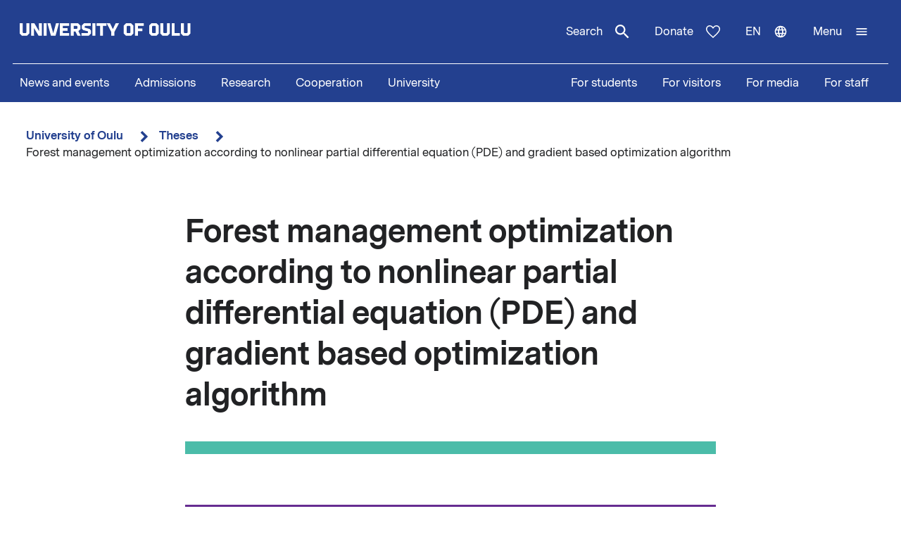

--- FILE ---
content_type: text/html; charset=UTF-8
request_url: https://www.oulu.fi/en/theses/forest-management-optimization-according-nonlinear-partial-differential-equation-pde-and-gradient
body_size: 15372
content:
<!DOCTYPE html>
<html lang="en" dir="ltr" prefix="og: https://ogp.me/ns#">
  <head>
    <meta charset="utf-8" />
<script type="text/javascript" id="ConsentMode" src="/modules/contrib/cookieinformation/js/consent_mode_v2.init.js"></script>
<script>var _mtm = window._mtm = window._mtm || [];_mtm.push({"mtm.startTime": (new Date().getTime()), "event": "mtm.Start"});var d = document, g = d.createElement("script"), s = d.getElementsByTagName("script")[0];g.type = "text/javascript";g.async = true;g.src="https://matomo.oulu.fi/js/container_jXu3cj09.js";s.parentNode.insertBefore(g, s);</script>
<link rel="canonical" href="https://www.oulu.fi/en/theses/forest-management-optimization-according-nonlinear-partial-differential-equation-pde-and-gradient" />
<meta property="og:title" content="Forest management optimization according to nonlinear partial differential equation (PDE) and gradient based optimization algorithm" />
<meta property="og:image" content="https://media-cdn.oulu.fi/images/thesis_placeholder.jpg" />
<meta name="twitter:card" content="summary_large_image" />
<meta name="twitter:title" content="Forest management optimization according to nonlinear partial differential equation (PDE) and gradient based optimization algorithm" />
<meta name="twitter:image" content="https://media-cdn.oulu.fi/images/thesis_placeholder.jpg" />
<link rel="apple-touch-icon" sizes="180x180" href="/sites/default/files/favicons/apple-touch-icon.png"/>
<link rel="icon" type="image/png" sizes="32x32" href="/sites/default/files/favicons/favicon-32x32.png"/>
<link rel="icon" type="image/png" sizes="16x16" href="/sites/default/files/favicons/favicon-16x16.png"/>
<link rel="manifest" href="/sites/default/files/favicons/site.webmanifest"/>
<meta name="msapplication-TileColor" content="#ffffff"/>
<meta name="theme-color" content="#ffffff"/>
<meta name="favicon-generator" content="Drupal responsive_favicons + realfavicongenerator.net" />
<meta name="Generator" content="Drupal 10 (https://www.drupal.org)" />
<meta name="MobileOptimized" content="width" />
<meta name="HandheldFriendly" content="true" />
<meta name="viewport" content="width=device-width, initial-scale=1.0" />
<script type="text/javascript" id="CookieConsent" src="https://policy.app.cookieinformation.com/uc.js" data-culture="en" data-gcm-version="2.0"></script>
<link rel="alternate" hreflang="en" href="https://www.oulu.fi/en/theses/forest-management-optimization-according-nonlinear-partial-differential-equation-pde-and-gradient" />
<link rel="alternate" hreflang="fi" href="https://www.oulu.fi/fi/vaitokset/metsankasittelyn-optimointi-kayttaen-epalineaarista-osittaisdifferentiaaliyhtaloa-ja-gradienttiin" />
<script src="/sites/default/files/google_tag/university_of_oulu/google_tag.script.js?t8xehn" defer></script>

    <title>Forest management optimization according to nonlinear partial differential equation (PDE) and gradient based optimization algorithm | University of Oulu</title>
    <link rel="stylesheet" media="all" href="/sites/default/files/css/css_ArT82CvUNvKzFfi0vz706wgNx0AlMVs91mMInDVkjgg.css?delta=0&amp;language=en&amp;theme=nextgen&amp;include=eJyFylEKgCAQhOELRXskUZpE0FWcLfT22WsvvQz_BxNghu4wWiUOd6a8SIlQdJ83xbDVEnMNix1sVZluuAK95OO9vPv7os2cNG6cNBQJnngAeIE2aQ" />
<link rel="stylesheet" media="all" href="/sites/default/files/css/css_9mnbZ-zAQsUQF9cO15mZ2mGcNMCuvga6tAz6eXTeiW8.css?delta=1&amp;language=en&amp;theme=nextgen&amp;include=eJyFylEKgCAQhOELRXskUZpE0FWcLfT22WsvvQz_BxNghu4wWiUOd6a8SIlQdJ83xbDVEnMNix1sVZluuAK95OO9vPv7os2cNG6cNBQJnngAeIE2aQ" />

    
  </head>
  <body class="nextgen logged-out">
    <section aria-label="Content shortcuts">
      <a href="#main-content" class="visually-hidden focusable skip-link">Skip to main content</a>
    </section>
    <noscript><iframe src="https://www.googletagmanager.com/ns.html?id=GTM-TXSCGKL" height="0" width="0" style="display:none;visibility:hidden"></iframe></noscript>
    <div class="responsive-menu-page-wrapper">
  




<header class="header">
  <div class="header__inner">
                <div class="region region__header">
    

  
<div  id="block-nextgen-branding" class="block block--nextgen-branding">
  
    
                    
      <a href="/en" class="logo__link" title="University of Oulu front page">
      

<svg  class="logo__svg logo__svg--en logo__svg--main-site"
  
      aria-labelledby="title-oy-logo-en"
    >
      <title id="title-oy-logo-en">University of Oulu front page</title>
      <use xlink:href="/themes/custom/nextgen/dist/icons.svg?20260116#oy-logo-en"></use>
</svg>
    </a>
  </div>

  </div>

              <div class="header__toolbar">
        <div class="region region__header-toolbar">
    




<div  class="views-exposed-form views-exposed-form-search-search bef-exposed-form sidebar-search block block--search" data-drupal-selector="views-exposed-form-search-search" id="block-search--2">
  <div id="toggle-search" class="toggle-search__wrapper">
    <button id="search-toggle-icon" class="toggle toggle-search" aria-haspopup="true" aria-expanded="false">
      Search
      

<svg  class="icon-search-open"
  
    >
      <use xlink:href="/themes/custom/nextgen/dist/icons.svg?20260116#magnify"></use>
</svg>
      

<svg  class="icon-search-close"
  
    >
      <use xlink:href="/themes/custom/nextgen/dist/icons.svg?20260116#close"></use>
</svg>
    </button>

    <div class="search-form">
              <form action="/en/search" method="get" id="views-exposed-form-search-search" accept-charset="UTF-8">
  <div class="js-form-item form-item form-item__textfield">
      <label for="edit-search-api-fulltext" class="form-item__label">Free text search</label>
        <input placeholder="Search" data-drupal-selector="edit-search-api-fulltext" type="text" id="edit-search-api-fulltext" name="search_api_fulltext" value="" size="30" maxlength="128" class="form-text form-item__textfield" />

        </div>
<fieldset data-drupal-selector="edit-field-targeting" id="edit-field-targeting--wrapper" class="fieldgroup form-composite form-fieldset">
      <legend class="h3">Target group</legend>
      <div id="edit-field-targeting" class="form-item--radio"><div class="form-radios">
                  <div class="js-form-item form-item form-item__radio">
        <input data-drupal-selector="edit-field-targeting-all" type="radio" id="edit-field-targeting-all" name="field_targeting" value="All" checked="checked" class="form-radio form-item__textfield" />

        <label for="edit-field-targeting-all" class="option form-item__label">All</label>
      </div>

                    <div class="js-form-item form-item form-item__radio">
        <input data-drupal-selector="edit-field-targeting-4" type="radio" id="edit-field-targeting-4" name="field_targeting" value="4" class="form-radio form-item__textfield" />

        <label for="edit-field-targeting-4" class="option form-item__label">Students</label>
      </div>

      </div>
</div>

    </fieldset>
<div data-drupal-selector="edit-actions" class="form-actions js-form-wrapper form-wrapper" id="edit-actions--dHMS_fqaS_w"><input data-drupal-selector="edit-submit-search" type="submit" id="edit-submit-search" value="Search" class="button js-form-submit form-submit form-item__textfield" />
</div>


</form>

          </div>
  </div>
</div>

  
<div  id="block-header-donation-link" class="block block--header-donation-link">
  
    
      






<div class="body field--type-text-with-summary field--view-mode- text-long">
        
            
                                                            <a href="/en/cooperation/donate" class="region__header-toolbar__donation-link donation-link">
Donate
<svg class="donation-link__icon icon" xmlns="http://www.w3.org/2000/svg" width="20" height="18"><path fill-rule="nonzero" d="m10 18-1.025-.909C7.208 15.503 5.75 14.132 4.6 12.978c-1.15-1.154-2.067-2.185-2.75-3.094C1.167 8.975.687 8.153.412 7.416A6.346 6.346 0 0 1 0 5.181c0-1.473.504-2.705 1.512-3.695C2.521.496 3.768 0 5.25 0c.95 0 1.83.221 2.638.663.808.442 1.512 1.08 2.112 1.915.7-.884 1.442-1.534 2.225-1.952A5.288 5.288 0 0 1 14.75 0c1.483 0 2.73.495 3.738 1.486C19.495 2.476 20 3.708 20 5.18c0 .754-.137 1.498-.413 2.235-.274.737-.754 1.56-1.437 2.468-.683.909-1.6 1.94-2.75 3.094s-2.608 2.525-4.375 4.113L10 18Zm0-1.94a120.56 120.56 0 0 0 4.162-3.917c1.092-1.088 1.959-2.042 2.6-2.86.642-.82 1.092-1.548 1.35-2.186A5.073 5.073 0 0 0 18.5 5.18c0-1.08-.35-1.968-1.05-2.664-.7-.696-1.6-1.044-2.7-1.044-.85 0-1.642.258-2.375.774-.733.516-1.325 1.24-1.775 2.173H9.375c-.433-.917-1.017-1.637-1.75-2.16-.733-.525-1.525-.787-2.375-.787-1.1 0-2 .348-2.7 1.044-.7.696-1.05 1.584-1.05 2.664 0 .639.13 1.281.387 1.928.259.647.709 1.383 1.35 2.21.642.827 1.513 1.78 2.613 2.861 1.1 1.08 2.483 2.374 4.15 3.88Z"/>
</svg>
</a>
                                    </div>

  </div>
<nav class="block--language-switcher" aria-label="Language switcher">
  


  
<div id="dropdown-language" class="dropdown dropdown-language">
    <button class="dropdown-toggle" aria-haspopup="true" aria-expanded="false">
        <span class="visually-hidden">Switch language: current language:</span>
        en
        

<svg  class="icon-language-menu"
  
    >
      <use xlink:href="/themes/custom/nextgen/dist/icons.svg?20260116#web"></use>
</svg>
        

<svg  class="icon-language-menu-close"
  
    >
      <use xlink:href="/themes/custom/nextgen/dist/icons.svg?20260116#close"></use>
</svg>
    </button>
    <div class="dropdown-menu">
    <div class="dropdown-header">
        <div class="menu-header">
  
  <img 
     class="img"
            src="/themes/custom/nextgen/images/icons/src/pictogram.svg"
    data-src="/themes/custom/nextgen/images/icons/src/pictogram.svg"
          alt=""
          />
  Language
</div>    </div>
    <ul role="menu" aria-labelledby="dropdown-language"><li data-drupal-link-system-path="node/31294" class="en is-active" role="menuitem" aria-current="page"><a href="/en/theses/forest-management-optimization-according-nonlinear-partial-differential-equation-pde-and-gradient" class="language-link is-active" lang="en" xml:lang="en" hreflang="en" data-drupal-link-system-path="node/31294" aria-current="page">In English</a></li><li data-drupal-link-system-path="node/31294" class="fi is-active" role="menuitem" aria-current="page"><a href="/fi/vaitokset/metsankasittelyn-optimointi-kayttaen-epalineaarista-osittaisdifferentiaaliyhtaloa-ja-gradienttiin" class="language-link" lang="fi" xml:lang="fi" hreflang="fi" data-drupal-link-system-path="node/31294">Suomeksi</a></li></ul>
    </div>
</div>

</nav>


  
<div  id="block-horizontalmenu" class="block block--horizontalmenu">
  
    
      <nav class="responsive-menu-block-wrapper" aria-label="Menu">
  
              <ul id="horizontal-menu" class="horizontal-menu">
                    <li class="menu-item">
        <a href="/en/news-and-events" data-drupal-link-system-path="node/36337">News and events</a>
              </li>
                <li class="menu-item menu-item--expanded">
        <a href="/en/apply" title="Opiskelijaksi" data-drupal-link-system-path="node/22229">Admissions</a>
                                <ul class="menu sub-nav">
                    <li class="menu-item">
        <a href="/en/apply/international-programmes" title="Study in Finland - University of Oulu offers 24 international degree programmes taught in English." data-drupal-link-system-path="node/13249">International Programmes</a>
              </li>
                <li class="menu-item">
        <a href="/en/apply/how-apply" title="Application process and deadlines for international master&#039;s programmes at the University of Oulu." data-drupal-link-system-path="node/13346">How to apply?</a>
              </li>
        </ul>
  
              </li>
                <li class="menu-item menu-item--expanded">
        <a href="/en/research" data-drupal-link-system-path="node/2">Research</a>
                                <ul class="menu sub-nav">
                    <li class="menu-item">
        <a href="/en/research/top-research" title="Top research of the University of Oulu" data-drupal-link-system-path="node/509">Top research</a>
              </li>
                <li class="menu-item">
        <a href="/en/research/responsible-research" data-drupal-link-system-path="node/785">Responsible research</a>
              </li>
                <li class="menu-item">
        <a href="/en/research/research-infrastructures" data-drupal-link-system-path="node/587">Research infrastructures</a>
              </li>
                <li class="menu-item menu-item--expanded">
        <a href="/en/research/graduate-school" title="University of Oulu Graduate School" data-drupal-link-system-path="node/13668">Graduate School</a>
                                <ul class="menu sub-nav">
                    <li class="menu-item">
        <a href="/en/research/graduate-school/how-apply-doctoral-education" title="How to apply to doctoral education" data-drupal-link-system-path="node/39012">How to apply to doctoral education</a>
              </li>
        </ul>
  
              </li>
        </ul>
  
              </li>
                <li class="menu-item menu-item--expanded">
        <a href="/en/cooperation" data-drupal-link-system-path="node/3">Cooperation</a>
                                <ul class="menu sub-nav">
                    <li class="menu-item">
        <a href="/en/cooperation/services-for-companies-and-organisations" data-drupal-link-system-path="node/372">Services for companies and organisations</a>
              </li>
                <li class="menu-item">
        <a href="/en/cooperation/alumni-activities" title="Alumni  activities" data-drupal-link-system-path="node/576">Alumni activities</a>
              </li>
                <li class="menu-item">
        <a href="/en/cooperation/cooperation-networks" title="The University of Oulu is an active partner in numerous local, national, and international networks in research, education, and innovations." data-drupal-link-system-path="node/24161">Cooperation networks</a>
              </li>
                <li class="menu-item">
        <a href="/en/cooperation/donate" title="Donate" data-drupal-link-system-path="node/588">Donate</a>
              </li>
                <li class="menu-item">
        <a href="/en/cooperation/get-enchanted-science" title="Science is for everyone, regardless of age or background. Check out our science events, collaboration opportunities and places to visit, and come along to ask, get enchanted, learn and participate!" data-drupal-link-system-path="node/34801">Get enchanted by science</a>
              </li>
        </ul>
  
              </li>
                <li class="menu-item menu-item--expanded">
        <a href="/en/university" data-drupal-link-system-path="node/4">University</a>
                                <ul class="menu sub-nav">
                    <li class="menu-item menu-item--expanded">
        <a href="/en/university/faculties-and-units" data-drupal-link-system-path="node/349">Faculties and units</a>
                                <ul class="menu sub-nav">
                    <li class="menu-item">
        <a href="/en/university/faculties-and-units/faculty-biochemistry-and-molecular-medicine" title="Faculty of Biochemistry and Molecular Medicine" data-drupal-link-system-path="node/225">Faculty of Biochemistry and Molecular Medicine</a>
              </li>
                <li class="menu-item">
        <a href="/en/university/faculties-and-units/faculty-education-and-psychology" title="Faculty of Education and Psychology" data-drupal-link-system-path="node/176">Faculty of Education and Psychology</a>
              </li>
                <li class="menu-item">
        <a href="/en/university/faculties-and-units/faculty-humanities" data-drupal-link-system-path="node/188">Faculty of Humanities</a>
              </li>
                <li class="menu-item">
        <a href="/en/university/faculties-and-units/faculty-medicine" data-drupal-link-system-path="node/219">Faculty of Medicine</a>
              </li>
                <li class="menu-item">
        <a href="/en/university/faculties-and-units/faculty-information-technology-and-electrical-engineering" title="Faculty of Information Technology and Electrical Engineering" data-drupal-link-system-path="node/212">Faculty of Information Technology and Electrical Engineering</a>
              </li>
                <li class="menu-item">
        <a href="/en/university/faculties-and-units/faculty-science" title="Faculty of Science" data-drupal-link-system-path="node/93">Faculty of Science</a>
              </li>
                <li class="menu-item">
        <a href="/en/university/faculties-and-units/faculty-technology" data-drupal-link-system-path="node/192">Faculty of Technology</a>
              </li>
                <li class="menu-item">
        <a href="/en/university/faculties-and-units/oulu-business-school" title="Oulu Business School" data-drupal-link-system-path="node/131">Oulu Business School</a>
              </li>
        </ul>
  
              </li>
                <li class="menu-item">
        <a href="/en/university/contact-information" data-drupal-link-system-path="node/312">Contact information</a>
              </li>
                <li class="menu-item">
        <a href="/en/university/campuses" data-drupal-link-system-path="node/144">Campuses</a>
              </li>
                <li class="menu-item">
        <a href="/en/university/careers" title="Make the University of Oulu the next step in your career! We offer you scientific excellence, autonomy, equality and genuine work-life balance." data-drupal-link-system-path="node/279">Careers</a>
              </li>
                <li class="menu-item menu-item--expanded">
        <a href="/en/university/library" data-drupal-link-system-path="node/13502">Library</a>
                                <ul class="menu sub-nav">
                    <li class="menu-item">
        <a href="/en/university/library/library-services" title="Library services" data-drupal-link-system-path="node/23336">Library services</a>
              </li>
                <li class="menu-item">
        <a href="/en/university/library/collections" title="Collections" data-drupal-link-system-path="node/23269">Collections</a>
              </li>
                <li class="menu-item">
        <a href="/en/university/library/facilities-and-equipment" title="Facilities and equipment" data-drupal-link-system-path="node/13530">Facilities and equipment</a>
              </li>
                <li class="menu-item">
        <a href="/en/university/library/read-renew-request-oula-finna" title="Read, renew, request – Oula-Finna" data-drupal-link-system-path="node/21529">Read, renew, request – Oula-Finna</a>
              </li>
                <li class="menu-item">
        <a href="/en/university/library/library-guides" data-drupal-link-system-path="node/23293">Library guides</a>
              </li>
                <li class="menu-item">
        <a href="/en/university/library/contact-and-library-hours" title="Contact and library hours" data-drupal-link-system-path="node/13560">Contact and library hours</a>
              </li>
        </ul>
  
              </li>
                <li class="menu-item">
        <a href="/en/university/registry-office-and-central-archive" data-drupal-link-system-path="node/384">Registry office and Central archive</a>
              </li>
                <li class="menu-item">
        <a href="/en/university/university-rankings" title="The University of Oulu ranks in the top 3% of the world´s universities." data-drupal-link-system-path="node/339">University rankings</a>
              </li>
        </ul>
  
              </li>
        </ul>
  


</nav>
  </div>


  
<div  id="block-responsivemenumobileicon" class="main-menu-toggle-block responsive-menu-toggle-wrapper responsive-menu-toggle block block--responsivemenumobileicon">
  
    
      
<a id="menu-toggle-icon" class="toggle responsive-menu-toggle-icon" title="University Of Oulu main menu" href="#off-canvas" role="button" aria-label="Open menu" aria-expanded="false" aria-haspopup="true">
  <span class="label">Menu</span>
  

<svg  class="icon-menu"
  
    >
      <use xlink:href="/themes/custom/nextgen/dist/icons.svg?20260116#menu"></use>
</svg>
  

<svg  class="icon-menu-close"
  
    >
      <use xlink:href="/themes/custom/nextgen/dist/icons.svg?20260116#close"></use>
</svg>
</a>

  </div>

  </div>

    </div>
      </div>
      <div class="menu-section-wrapper">
        <div class="region region__menu-section">
    
<nav aria-label="Main navigation">
  
    
                          
        <ul  class="inline-menu">
                    
<li  class="inline-menu__item">
                    <a href="/en/news-and-events" class="inline-menu__link" data-drupal-link-system-path="node/36337">News and events</a>
          </li>
                  
<li  class="inline-menu__item">
                    <a href="/en/apply" title="Opiskelijaksi" class="inline-menu__link" data-drupal-link-system-path="node/22229">Admissions</a>
          </li>
                  
<li  class="inline-menu__item">
                    <a href="/en/research" class="inline-menu__link" data-drupal-link-system-path="node/2">Research</a>
          </li>
                  
<li  class="inline-menu__item">
                    <a href="/en/cooperation" class="inline-menu__link" data-drupal-link-system-path="node/3">Cooperation</a>
          </li>
                  
<li  class="inline-menu__item">
                    <a href="/en/university" class="inline-menu__link" data-drupal-link-system-path="node/4">University</a>
          </li>
              </ul>
  


</nav>

<nav aria-label="Stakeholder menu">
  
    
                          
        <ul  class="inline-menu">
                    
<li  class="inline-menu__item">
                    <a href="/en/for-students" class="inline-menu__link" data-drupal-link-system-path="node/854">For students</a>
          </li>
                  
<li  class="inline-menu__item">
                    <a href="/en/visitors" class="inline-menu__link" data-drupal-link-system-path="node/36552">For visitors</a>
          </li>
                  
<li  class="inline-menu__item">
                    <a href="/en/for-media" class="inline-menu__link" data-drupal-link-system-path="node/37261">For media</a>
          </li>
                  
<li  class="inline-menu__item">
                    <a href="/en/for-staff" title="Personnel" class="inline-menu__link" data-drupal-link-system-path="node/36441">For staff</a>
          </li>
              </ul>
  


</nav>

  </div>

    </div>
  </header>

  <div id="pre-content">
          <div class="region region__pre-content">
    

  
<div  id="block-breadcrumb" class="block block--breadcrumb">
  
    
      
  <nav aria-label="Breadcrumb">
    <ol class="breadcrumb">
                <li class="breadcrumb__item ">
                  <a class="breadcrumb__link" href="/en">University of Oulu</a>
                          

<svg  class="chevron__icon"
      aria-hidden="true" role="img"
  
    >
      <use xlink:href="/themes/custom/nextgen/dist/icons.svg?20260116#chevron"></use>
</svg>
              </li>
                <li class="breadcrumb__item  breadcrumb__item--first-parent ">
                  <a class="breadcrumb__link" href="/en/theses">Theses</a>
                          

<svg  class="chevron__icon"
      aria-hidden="true" role="img"
  
    >
      <use xlink:href="/themes/custom/nextgen/dist/icons.svg?20260116#chevron"></use>
</svg>
              </li>
                <li class="breadcrumb__item ">
                  <span>Forest management optimization according to nonlinear partial differential equation (PDE) and gradient based optimization algorithm</span>
                      </li>
        </ol>
  </nav>

  </div>
<div data-drupal-messages-fallback class="hidden"></div>

  </div>

    </div>

<div  class="main">
  <a id="main-content" tabindex="-1"></a>
  
  <main  class="main-content">
          <div class="region region__content">
    

<article  class="node node--thesis">
  <div>
        <div class="content-wrapper">
      
<h1  class="h1 h1--full">
      Forest management optimization according to nonlinear partial differential equation (PDE) and gradient based optimization algorithm
  </h1>

              <div class="main-image-placeholder"></div>
      
      <div class="info-box">
        <div class="info-box__content">

          
<h2  class="h2">
      Thesis event information
  </h2>

                      <div class="info-box__item">
  
<h3  class="h3">
      Date and time of the thesis defence
  </h3>
  
<p  class="info-box__item-content">
      <time datetime="2021-05-14T09:00:00Z">Fri 14.05.2021 at 12:00</time>

  </p>
</div>
          
                      <div class="info-box__item">
  
<h3  class="h3">
      Place of the thesis defence
  </h3>
  
<p  class="info-box__item-content">
      Remote connection: https://oulu.zoom.us/j/69573816703 
  </p>
</div>
          
          <div class="info-box__item">
  
<h3  class="h3">
      Topic of the dissertation
  </h3>
  
<p  class="info-box__item-content">
      Forest management optimization according to nonlinear partial differential equation (PDE) and gradient based optimization algorithm
  </p>
</div>

                      <div class="info-box__item">
  
<h3  class="h3">
      Doctoral candidate
  </h3>
  
<p  class="info-box__item-content">
      Master of Science Johanna Pyy
  </p>
</div>
          
                      <div class="info-box__item">
  
<h3  class="h3">
      Faculty and unit
  </h3>
  
<p  class="info-box__item-content">
      University of Oulu Graduate School, Faculty of Science, Research Unit of Mathematical Sciences
  </p>
</div>
          
                      <div class="info-box__item">
  
<h3  class="h3">
      Subject of study
  </h3>
  
<p  class="info-box__item-content">
      Applied mathematics
  </p>
</div>
          
                      <div class="info-box__item">
  
<h3  class="h3">
      Opponent
  </h3>
  
<p  class="info-box__item-content">
      Professor Kaisa Miettinen, University of Jyväskylä
  </p>
</div>
          
          
                      <div class="info-box__item">
  
<h3  class="h3">
      Custos
  </h3>
  
<p  class="info-box__item-content">
      Associate Professor Erkki Laitinen, University of Oulu
  </p>
</div>
                  </div>
      </div>

      
      





<div class="add-to-calendar">
  <h2 id="add-event-to-calendar">
    Add event to calendar  </h2>
  <ul>
    <li>
      

<svg  class="icon-calendar"
  
    >
      <use xlink:href="/themes/custom/nextgen/dist/icons.svg?20260116#calendar"></use>
</svg>
      
  <a
   class="link"
    href="data:text/calendar;charset=utf8,BEGIN:VCALENDAR%0D%0AVERSION:2.0%0D%0APRODID:-//oulu.fi//University of Oulu%0ABEGIN:VEVENT%0D%0AUID:31294%0D%0ADTSTAMP:20210429T175400%0D%0ADTSTART:20210514T120000%0D%0ADTEND:20210514T120000%0D%0ASUMMARY:Forest management optimization according to nonlinear partial dif%0D%0A%20ferential equation (PDE) and gradient based optimization algorith%0D%0A%20m%0D%0ADESCRIPTION:In the dissertation, a new optimization model to optimize forest %0D%0A%20harvests is presented. The model helps to search the economically%0D%0A%20 most profitable times and intensities of forest harvests and tim%0D%0A%20e of clear cutting. The model can be used as help to plan forest %0D%0A%20management. In the dissertation, the model is used to optimize ha%0D%0A%20rvests of a pine forest stand. The same model can be fitted also %0D%0A%20for other tree species.

The forest growth model presented in the%0D%0A%20 dissertation considered how diameter distribution of the trees c%0D%0A%20hanges as time passes. In the model, the effect of the density of%0D%0A%20 the trees on the speed of the growth is taken account. In the di%0D%0A%20ssertation, a model is also developed, in which not only the diam%0D%0A%20eter but also the height distribution of the trees is considered.%0D%0A%20 In the same way, also other distributions can be added to the mo%0D%0A%20del. With the model, the effect of the tree breeding on the optim%0D%0A%20al solutions can be calculated since the height distribution and %0D%0A%20the branch properties differs between improved and non-improved t%0D%0A%20rees.

In the optimization, a gradient method is used. In it, at %0D%0A%20first an initial guess is made which trees are removed at every t%0D%0A%20ime step. Then, the direction is calculated in which the guess sh%0D%0A%20ould be changed so that the incomes from the forest grow most. Fr%0D%0A%20om the direction, the new guess is chosen. This process is repeat%0D%0A%20ed until the incomes from the forest do not get any better. In th%0D%0A%20e dissertation calculated optimization results do not were signif%0D%0A%20icantly different as optimization results get from the models cur%0D%0A%20rently in use, but the results were calculated faster. %0D%0ALOCATION:Remote connection: https://oulu.zoom.us/j/69573816703 %0D%0AURL:https://www.oulu.fi/en/theses/forest-management-optimization-according-nonlinear-partial-differential-equation-pde-and-gradient%0D%0AEND:VEVENT%0D%0AEND:VCALENDAR"
  >
      Outlook    </a>
    </li>
    <li>
      

<svg  class="icon-calendar"
  
    >
      <use xlink:href="/themes/custom/nextgen/dist/icons.svg?20260116#calendar"></use>
</svg>
      
  <a
   class="link"
    href="data:text/calendar;charset=utf8,BEGIN:VCALENDAR%0D%0AVERSION:2.0%0D%0APRODID:-//oulu.fi//University of Oulu%0ABEGIN:VEVENT%0D%0AUID:31294%0D%0ADTSTAMP:20210429T175400%0D%0ADTSTART:20210514T120000%0D%0ADTEND:20210514T120000%0D%0ASUMMARY:Forest management optimization according to nonlinear partial dif%0D%0A%20ferential equation (PDE) and gradient based optimization algorith%0D%0A%20m%0D%0ADESCRIPTION:In the dissertation, a new optimization model to optimize forest %0D%0A%20harvests is presented. The model helps to search the economically%0D%0A%20 most profitable times and intensities of forest harvests and tim%0D%0A%20e of clear cutting. The model can be used as help to plan forest %0D%0A%20management. In the dissertation, the model is used to optimize ha%0D%0A%20rvests of a pine forest stand. The same model can be fitted also %0D%0A%20for other tree species.

The forest growth model presented in the%0D%0A%20 dissertation considered how diameter distribution of the trees c%0D%0A%20hanges as time passes. In the model, the effect of the density of%0D%0A%20 the trees on the speed of the growth is taken account. In the di%0D%0A%20ssertation, a model is also developed, in which not only the diam%0D%0A%20eter but also the height distribution of the trees is considered.%0D%0A%20 In the same way, also other distributions can be added to the mo%0D%0A%20del. With the model, the effect of the tree breeding on the optim%0D%0A%20al solutions can be calculated since the height distribution and %0D%0A%20the branch properties differs between improved and non-improved t%0D%0A%20rees.

In the optimization, a gradient method is used. In it, at %0D%0A%20first an initial guess is made which trees are removed at every t%0D%0A%20ime step. Then, the direction is calculated in which the guess sh%0D%0A%20ould be changed so that the incomes from the forest grow most. Fr%0D%0A%20om the direction, the new guess is chosen. This process is repeat%0D%0A%20ed until the incomes from the forest do not get any better. In th%0D%0A%20e dissertation calculated optimization results do not were signif%0D%0A%20icantly different as optimization results get from the models cur%0D%0A%20rently in use, but the results were calculated faster. %0D%0ALOCATION:Remote connection: https://oulu.zoom.us/j/69573816703 %0D%0AURL:https://www.oulu.fi/en/theses/forest-management-optimization-according-nonlinear-partial-differential-equation-pde-and-gradient%0D%0AEND:VEVENT%0D%0AEND:VCALENDAR"
  >
      iCal    </a>
    </li>
    <li>
      

<svg  class="icon-calendar"
  
    >
      <use xlink:href="/themes/custom/nextgen/dist/icons.svg?20260116#calendar"></use>
</svg>
      
  <a
   class="link"
    href="https://www.google.com/calendar/r/eventedit?text=Forest management optimization according to nonlinear partial dif%0D%0A%20ferential equation (PDE) and gradient based optimization algorith%0D%0A%20m&amp;dates=20210514T120000/20210514T120000&amp;details=In the dissertation, a new optimization model to optimize forest %0D%0A%20harvests is presented. The model helps to search the economically%0D%0A%20 most profitable times and intensities of forest harvests and tim%0D%0A%20e of clear cutting. The model can be used as help to plan forest %0D%0A%20management. In the dissertation, the model is used to optimize ha%0D%0A%20rvests of a pine forest stand. The same model can be fitted also %0D%0A%20for other tree species.

The forest growth model presented in the%0D%0A%20 dissertation considered how diameter distribution of the trees c%0D%0A%20hanges as time passes. In the model, the effect of the density of%0D%0A%20 the trees on the speed of the growth is taken account. In the di%0D%0A%20ssertation, a model is also developed, in which not only the diam%0D%0A%20eter but also the height distribution of the trees is considered.%0D%0A%20 In the same way, also other distributions can be added to the mo%0D%0A%20del. With the model, the effect of the tree breeding on the optim%0D%0A%20al solutions can be calculated since the height distribution and %0D%0A%20the branch properties differs between improved and non-improved t%0D%0A%20rees.

In the optimization, a gradient method is used. In it, at %0D%0A%20first an initial guess is made which trees are removed at every t%0D%0A%20ime step. Then, the direction is calculated in which the guess sh%0D%0A%20ould be changed so that the incomes from the forest grow most. Fr%0D%0A%20om the direction, the new guess is chosen. This process is repeat%0D%0A%20ed until the incomes from the forest do not get any better. In th%0D%0A%20e dissertation calculated optimization results do not were signif%0D%0A%20icantly different as optimization results get from the models cur%0D%0A%20rently in use, but the results were calculated faster. &amp;location=Remote connection: https://oulu.zoom.us/j/69573816703 "
  >
      Google    </a>
    </li>
  </ul>
</div>
              
<h2  class="h2">
      New optimization model to plan forest harvests
  </h2>
      
              <div class="thesis-summary">
          In the dissertation, a new optimization model to optimize forest harvests is presented. The model helps to search the economically most profitable times and intensities of forest harvests and time of clear cutting. The model can be used as help to plan forest management. In the dissertation, the model is used to optimize harvests of a pine forest stand. The same model can be fitted also for other tree species.<br />
<br />
The forest growth model presented in the dissertation considered how diameter distribution of the trees changes as time passes. In the model, the effect of the density of the trees on the speed of the growth is taken account. In the dissertation, a model is also developed, in which not only the diameter but also the height distribution of the trees is considered. In the same way, also other distributions can be added to the model. With the model, the effect of the tree breeding on the optimal solutions can be calculated since the height distribution and the branch properties differs between improved and non-improved trees.<br />
<br />
In the optimization, a gradient method is used. In it, at first an initial guess is made which trees are removed at every time step. Then, the direction is calculated in which the guess should be changed so that the incomes from the forest grow most. From the direction, the new guess is chosen. This process is repeated until the incomes from the forest do not get any better. In the dissertation calculated optimization results do not were significantly different as optimization results get from the models currently in use, but the results were calculated faster.
        </div>
      
              <div class="thesis-publication-link">
          
  <a
   class="button button--primary"
    href="http://urn.fi/urn:isbn:9789526229201"
  >
      Visit thesis publication    </a>
        </div>
      
      


<div class="last-updated">
  Created 29.4.2021 | Updated 1.3.2023
</div>
    </div>
  </div>
</article>

  </div>

    </main>

</div>


<footer class="footer">
    <div class="footer__inner">
      <div class="grid grid--columns-4">
                <div class="grid__item">
                      <div class="region region__footer-first">
    

  
<div  id="block-footerlogo" class="block block--footerlogo">
  
    
      






<div class="body field--type-text-with-summary field--view-mode- text-long">
        
            
                                                            <div class="footer__branding">
  <a class="link link--" href="https://www.oulu.fi/en" title="University of Oulu front page">
  <svg xmlns="http://www.w3.org/2000/svg" id="oy-footer-logo-en" x="0" y="0" version="1.1" viewBox="0 0 2133.2 2820.5" xml:space="preserve">
  <style>
    .oy-logo-head{fill:#4bbca9}.oy-logo-body{fill:#fff}
  </style>
  <path d="M1698.8 221.7l-76.8-76.8-7 7-323.7 323.6 76.9 76.7zM765 552.2l76.8-76.7-330.6-330.6-76.8 76.8 7.1 7zM1118.6 0H1010v467.5h108.6z" class="oy-logo-head"/>
  <g>
    <path d="M676.5 1483.6l52.3 470.2h675.7l52.3-470.2h297.9V793.1h-382.1V1059h-114.8V793H875.5v266H760.8V793.1H378.6v690.4h212.1l85.8.1zM490.4 905.1h158.3V1171H987.3V905.1h158.3V1171H1484.2V905.1h158.3v466.5h-285.9l-52.3 470.2H829l-52.3-470.2H490.6V905.1h-.2zM410.4 2566.7l-46.3 46.3v161.2l46.3 46.3h101.5l46.3-46.3V2613l-46.3-46.3H410.4zm88.1 188.9l-11.1 11.1h-52.6l-10.8-11.1v-123.9l11.3-11.1h52.3l11.1 11.1v123.9h-.2zM590.9 2820.5h59.8V2726h89.6v-53.7h-89.6v-51.9H770v-53.7H590.9zM920.9 2566.7l-46.3 46.3v161.2l46.3 46.3h101.5l46.3-46.3V2613l-46.3-46.3H920.9zm88 188.9l-11.1 11.1h-52.6l-10.8-11.1v-123.9l11.1-11.1h52.3l11.1 11.1v123.9zM1389.8 2566.7H1330v253.8h164.2v-53.8h-104.4zM1233.9 2753.7l-11.3 11.1h-52.1l-11.3-11.1v-187h-59.7v207.5l46.3 46.3h101.4l46.3-46.3v-207.5h-59.6zM1650.1 2753.7l-11.1 11.1h-52.3l-11.1-11.1v-187h-59.8v207.5l46.3 46.3h101.5l46.3-46.3v-207.5h-59.8zM444.8 2497.1h65v-253.8h-59.7l3.7 160.1-95.6-160.1h-64.9v253.8h59.8l-3.8-160.1zM546.2 2243.3h59.7v253.8h-59.7zM741.3 2443.3h-1.5l-55.6-200h-60.5l71 253.8h91.7l71-253.8H797zM1061.8 2297v-53.7H875.2v253.8h186.6v-53.8H935v-48.2h96.9v-53.7H935V2297zM1288.6 2363.8v-74.3l-46.3-46.3h-147.8V2497h59.7v-87h34l44.1 87h63.8l-47.4-93.3 39.9-39.9zm-59.8-18.6l-10.8 11.3h-63.8v-59.3h63.4l11.1 11.1v36.9h.1zM1376.9 2332v-23.8l11.2-11.2h110.5v-53.7h-135.1l-46.3 46.2v59.4l26.5 31.7 100.4 27.6v23.9l-11.2 11.2h-121v53.8h145.6l46.3-46.3v-59.3l-26.5-31.8zM1530.9 2243.3h59.7v253.8h-59.7zM1615.9 2297h70.9v200.1h59.8V2297h70.8v-53.7h-201.5zM2002.9 2243.3l-56.8 117.6h-1.5l-56.7-117.6h-67.6l93.4 175.7v78.1h63.4V2419l93.3-175.7zM197.2 2430.3l-11.3 11.1h-52.2l-11.2-11.1v-187H62.8v207.5l46.3 46.3h101.4l46.3-46.3v-207.5h-59.6z" class="oy-logo-body"/>
  </g>
</svg>
  </a>
</div>
                                    </div>

  </div>

  </div>

              </div>
        <div class="grid__item">
                      <div class="region region__footer-second">
    

  
<div  id="block-footerpostaladdress" class="block block--footerpostaladdress">
  
    
      






<div class="body field--type-text-with-summary field--view-mode- text-long">
        
            
                                                            <div class="col-sm-6 col-md-3">
<h2>Postal address</h2>
<p>P.O.Box 8000<br><br>
FI-90014 University of Oulu<br><br>
university.of.oulu(at)oulu.fi<br><br>
Tel. +358 294 48 0000</p>
</div>

                                    </div>

  </div>


  
<div  id="block-footervisitingaddress" class="block block--footervisitingaddress">
  
    
      






<div class="body field--type-text-with-summary field--view-mode- text-long">
        
            
                                                            <div class="col-sm-6 col-md-3">
<h2>Street address</h2>
<p>Pentti Kaiteran katu 1<br><br>
Linnanmaa</p>

</div>
<p> </p>

                                    </div>

  </div>

  </div>

              </div>
        <div class="grid__item">
                      <div class="region region__footer-third">
    <nav aria-labelledby="block-footer-middle-menu-menu"  id="block-footer-middle-menu">
            
          <h2 class="visually-hidden" id="block-footer-middle-menu-menu">Footer links 1</h2>
      

        

    
                          
        <ul  class="footer__menu">
                    
<li  class="menu__item">
                    <a href="/en/university/contact-information" class="menu__link" data-drupal-link-system-path="node/312">Contact information</a>
          </li>
                  
<li  class="menu__item">
                    <a href="/en/university/for-media" class="menu__link" data-drupal-link-system-path="node/565">For the media</a>
          </li>
                  
<li  class="menu__item">
                    <a href="/en/subscribe-our-newsletter" class="menu__link" data-drupal-link-system-path="node/566">Subscribe to our newsletter</a>
          </li>
                  
<li  class="menu__item">
                    <a href="/en/university/careers" class="menu__link" data-drupal-link-system-path="node/279">University of Oulu Careers </a>
          </li>
                  
<li  class="menu__item">
                    <a href="/en/university/contact-information" class="menu__link" data-drupal-link-system-path="node/312">Invoicing information</a>
          </li>
              </ul>
  


  </nav>

  </div>

              </div>
        <div class="grid__item">
                      <div class="region region__footer-fourth">
    <nav aria-labelledby="block-footer-menu-menu"  id="block-footer-menu">
            
          <h2 class="visually-hidden" id="block-footer-menu-menu">Footer links 2</h2>
      

        

    
                          
        <ul  class="footer__menu">
                    
<li  class="menu__item">
                    <a href="/en/accessibility-statement-oulu.fi" title="Accessibility statement - oulu.fi online service" class="menu__link" data-drupal-link-system-path="node/13371">Accessibility statement</a>
          </li>
                  
<li  class="menu__item">
                    <a href="/en/data-privacy" title="Data privacy notice of the University of Oulu" class="menu__link" data-drupal-link-system-path="node/13370">Data privacy notice</a>
          </li>
                  
<li  class="menu__item">
                    <span class="footer__cookie-settings-button menu__link" target="_self" id="cookie-Renew" role="button" tabindex="0">Cookie settings</span>
          </li>
                  
<li  class="menu__item">
                    <a href="/en/university/campuses" title="University of Oulu campuses." class="menu__link" data-drupal-link-system-path="node/144">Campuses</a>
          </li>
                  
<li  class="menu__item">
                    <a href="/en/university/campuses/procedures-cases-accident-or-danger" class="menu__link" data-drupal-link-system-path="node/26601">Emergency and safety procedures</a>
          </li>
                  
<li  class="menu__item">
                    <a href="/en/city-oulu" title="Link to city of Oulu website" class="menu__link" data-drupal-link-system-path="node/465">City of Oulu</a>
          </li>
              </ul>
  


  </nav>

  </div>

              </div>
      </div>
                  <div class="region region__footer-bottom footer__bottom">
    

  
<div  id="block-footersocialmedia" class="block--social-media-icons block block--footersocialmedia">
  
    
      






<div class="body field--type-text-with-summary field--view-mode- text-long">
        
            
                                                            <a class="footer-some-icon" href="https://www.facebook.com/unioulu">
<svg xmlns="http://www.w3.org/2000/svg" aria-labelledby="facebook-icon" width="36" height="36" viewBox="0 0 20 19.92"><title id="facebook-icon">Facebook</title><path d="M10 0C4.5 0 0 4.49 0 10.02c0 5 3.66 9.15 8.44 9.9v-7H5.9v-2.9h2.54V7.81c0-2.51 1.49-3.89 3.78-3.89 1.09 0 2.23.19 2.23.19v2.47h-1.26c-1.24 0-1.63.77-1.63 1.56v1.88h2.78l-.45 2.9h-2.33v7a10 10 0 0 0 8.44-9.9C20 4.49 15.5 0 10 0z"></path></svg>
</a>

<a class="footer-some-icon" href="https://instagram.com/unioulu">
<svg xmlns="http://www.w3.org/2000/svg" width="36" height="36" viewBox="0 0 20 20" aria-labelledby="instagram-icon"><title id="instagram-icon">Instagram</title><path d="M5.8 0h8.4C17.4 0 20 2.6 20 5.8v8.4a5.8 5.8 0 0 1-5.8 5.8H5.8C2.6 20 0 17.4 0 14.2V5.8A5.8 5.8 0 0 1 5.8 0m-.2 2A3.6 3.6 0 0 0 2 5.6v8.8C2 16.39 3.61 18 5.6 18h8.8a3.6 3.6 0 0 0 3.6-3.6V5.6C18 3.61 16.39 2 14.4 2H5.6m9.65 1.5a1.25 1.25 0 1 1 0 2.5 1.25 1.25 0 0 1 0-2.5M10 5a5 5 0 1 1 0 10 5 5 0 0 1 0-10m0 2a3 3 0 1 0 0 6 3 3 0 0 0 0-6z"></path></svg></a>

<a class="footer-some-icon" href="https://www.youtube.com/user/UniversityOfOulu">
<svg xmlns="http://www.w3.org/2000/svg" width="36" height="36" viewBox="0 0 20 14" aria-labelledby="youtube-icon"><title id="youtube-icon">Youtube</title><path d="m8 10 5.19-3L8 4v6m11.56-7.83c.13.47.22 1.1.28 1.9.07.8.1 1.49.1 2.09L20 7c0 2.19-.16 3.8-.44 4.83-.25.9-.83 1.48-1.73 1.73-.47.13-1.33.22-2.65.28-1.3.07-2.49.1-3.59.1L10 14c-4.19 0-6.8-.16-7.83-.44-.9-.25-1.48-.83-1.73-1.73-.13-.47-.22-1.1-.28-1.9-.07-.8-.1-1.49-.1-2.09L0 7c0-2.19.16-3.8.44-4.83.25-.9.83-1.48 1.73-1.73C2.64.31 3.5.22 4.82.16c1.3-.07 2.49-.1 3.59-.1L10 0c4.19 0 6.8.16 7.83.44.9.25 1.48.83 1.73 1.73z"></path></svg>
</a>

<a class="footer-some-icon" href="https://www.linkedin.com/company/university-of-oulu">
<svg xmlns="http://www.w3.org/2000/svg" width="36" height="36" viewBox="0 0 18 18" aria-labelledby="linkedin-icon"><title id="linkedin-icon">LinkedIn</title>
<path d="M16 0a2 2 0 0 1 2 2v14a2 2 0 0 1-2 2H2a2 2 0 0 1-2-2V2a2 2 0 0 1 2-2h14m-.5 15.5v-5.3c0-1.8-1.46-3.26-3.26-3.26-.85 0-1.84.52-2.32 1.3V7.13H7.13v8.37h2.79v-4.93c0-.77.62-1.4 1.39-1.4a1.4 1.4 0 0 1 1.4 1.4v4.93h2.79M3.88 5.56a1.686 1.686 0 0 0 0-3.37 1.69 1.69 0 0 0-1.69 1.69c0 .93.76 1.68 1.69 1.68m1.39 9.94V7.13H2.5v8.37h2.77z"></path></svg>
</a>

<a class="footer-some-icon" href="https://bsky.app/profile/oulu.fi">
<svg aria-labelledby="bluesky-icon" viewBox="0 0 512 453" xmlns="http://www.w3.org/2000/svg"><title id="bluesky-icon">Bluesky</title>
<path d="M110.984 30.4413C169.68 74.6573 232.824 164.297 256 212.401V339.457C256 336.753 254.96 339.809 252.72 346.393C240.624 382.041 193.376 521.169 85.336 409.945C28.448 351.385 54.784 292.825 158.336 275.145C99.096 285.257 32.496 268.545 14.224 203.025C8.96 184.177 0 68.0813 0 52.4013C0 -26.1427 68.632 -1.45471 110.984 30.4413ZM401.016 30.4413C342.32 74.6573 279.176 164.297 256 212.401V339.457C256 336.753 257.04 339.809 259.28 346.393C271.376 382.041 318.624 521.169 426.664 409.945C483.552 351.385 457.216 292.825 353.664 275.145C412.904 285.257 479.504 268.545 497.776 203.025C503.04 184.177 512 68.0813 512 52.4013C512 -26.1427 443.376 -1.45471 401.016 30.4413Z"/>
</svg>
</a>

                                    </div>

  </div>


  
<div  id="block-footerlogos" class="block block--footerlogos">
  
    
      






<div class="body field--type-text-with-summary field--view-mode- text-long">
        
            
                                                            <a href="https://karvi.fi/en/higher-education/audit-register-for-higher-education-institutions/" target="_blank"><img src="/themes/custom/nextgen/images/certificate-karvi-audited-white.png" alt="Karvi audited – Audit Register for Higher Education Institutions front page"></a> <img src="/themes/custom/nextgen/images/certificate-hrex.png" alt="HR Excellence in Research">
                                    </div>

  </div>



<div id="block-giosgconsentblock" class="giosg-consent-block">
  <div class="giosg-consent-block__accept-block" id="giosg-accept-consent-block">
    <button class="close-chat-modal" id="close-giosg-consent-modal" aria-label="Close chat cookie approval window">
      

<svg  class="close"
  
    >
      <use xlink:href="/themes/custom/nextgen/dist/icons.svg?20260116#close"></use>
</svg>
    </button>
    <h3>Chat with us</h3>
    <p>We would like to talk to you via chat. You just need to accept functional cookies first. We are available 13.3., 19.3., 21.3. and 26.3. at 12-17.</p>
    <div><button class="open-cookie-settings" onclick="CookieConsent.renew()">Accept cookies</button></div>
  </div>
  <div id="giosg-open-consent-block" class="giosg-consent-block__open-accept-block giosg-consent-block__open-accept-block">
    <button class="open-chat-modal" id="open-giosg-consent-modal" aria-label="Approve chat cookies">
      

<svg  class="chat"
  
    >
      <use xlink:href="/themes/custom/nextgen/dist/icons.svg?20260116#chat"></use>
</svg>
    </button>
  </div>
</div>

  </div>

          </div>
  </footer>

</div>
    <div class="off-canvas-wrapper"><div id="off-canvas">

              <ul>
                      <li class="menu-item--_25c2f80-10f3-4767-b992-1ff4359500a7 menu-name--main" >
              <a href="/en/news-and-events" data-drupal-link-system-path="node/36337">News and events</a>
              </li>
                  <li class="menu-item--_d662572-b025-453c-87df-96bddb5f1a74 menu-name--main" >
              <a href="/en/apply" title="Opiskelijaksi" data-drupal-link-system-path="node/22229">Admissions</a>
                                <ul>
                      <li class="menu-item--da6cb690-8a38-44a6-bc1a-d1cd4d6f98e8 menu-name--main" >
              <a href="/en/apply/international-programmes" title="Study in Finland - University of Oulu offers 24 international degree programmes taught in English." data-drupal-link-system-path="node/13249">International Programmes</a>
              </li>
                  <li class="menu-item--f5960525-0a73-4d00-a133-2b4b6c80efec menu-name--main" >
              <a href="/en/apply/how-apply" title="Application process and deadlines for international master&#039;s programmes at the University of Oulu." data-drupal-link-system-path="node/13346">How to apply?</a>
              </li>
        </ul>
  
              </li>
                  <li class="menu-item--d636fa72-ebc9-4ae2-a8a6-829308a63182 menu-name--main" >
              <a href="/en/research" data-drupal-link-system-path="node/2">Research</a>
                                <ul>
                      <li class="menu-item--a55b454a-a572-4690-bc35-54238ddde015 menu-name--main" >
              <a href="/en/research/top-research" title="Top research of the University of Oulu" data-drupal-link-system-path="node/509">Top research</a>
              </li>
                  <li class="menu-item--_81fcc6b-4bbd-4ee6-a6c2-9d04de5f8169 menu-name--main" >
              <a href="/en/research/responsible-research" data-drupal-link-system-path="node/785">Responsible research</a>
              </li>
                  <li class="menu-item--_e9ec53d-e652-40ac-a0a2-53f02f6478a1 menu-name--main" >
              <a href="/en/research/research-infrastructures" data-drupal-link-system-path="node/587">Research infrastructures</a>
              </li>
                  <li class="menu-item--_41495e9-7495-4ffa-b06e-706c912a2d48 menu-name--main" >
              <a href="/en/research/graduate-school" title="University of Oulu Graduate School" data-drupal-link-system-path="node/13668">Graduate School</a>
                                <ul>
                      <li class="menu-item--_1b8bee5-6e2e-43a9-97a2-2c9134c05983 menu-name--main" >
              <a href="/en/research/graduate-school/how-apply-doctoral-education" title="How to apply to doctoral education" data-drupal-link-system-path="node/39012">How to apply to doctoral education</a>
              </li>
        </ul>
  
              </li>
        </ul>
  
              </li>
                  <li class="menu-item--_3c72c81-ff43-4e3e-b5a0-b6cb9df29542 menu-name--main" >
              <a href="/en/cooperation" data-drupal-link-system-path="node/3">Cooperation</a>
                                <ul>
                      <li class="menu-item--_7e2b243-41b9-4740-a06f-fe74d9eacf7c menu-name--main" >
              <a href="/en/cooperation/services-for-companies-and-organisations" data-drupal-link-system-path="node/372">Services for companies and organisations</a>
              </li>
                  <li class="menu-item--bb64a60c-9c86-4a76-8e72-4bf4fef899f4 menu-name--main" >
              <a href="/en/cooperation/alumni-activities" title="Alumni  activities" data-drupal-link-system-path="node/576">Alumni activities</a>
              </li>
                  <li class="menu-item--cfd6ee30-d431-4982-8a83-b7ca776bd966 menu-name--main" >
              <a href="/en/cooperation/cooperation-networks" title="The University of Oulu is an active partner in numerous local, national, and international networks in research, education, and innovations." data-drupal-link-system-path="node/24161">Cooperation networks</a>
              </li>
                  <li class="menu-item--aea7cb45-e3c1-49ec-a19a-0fbdb328e9e5 menu-name--main" >
              <a href="/en/cooperation/donate" title="Donate" data-drupal-link-system-path="node/588">Donate</a>
              </li>
                  <li class="menu-item--abb6e1df-ebd1-4a3f-a7ea-c45061432073 menu-name--main" >
              <a href="/en/cooperation/get-enchanted-science" title="Science is for everyone, regardless of age or background. Check out our science events, collaboration opportunities and places to visit, and come along to ask, get enchanted, learn and participate!" data-drupal-link-system-path="node/34801">Get enchanted by science</a>
              </li>
        </ul>
  
              </li>
                  <li class="menu-item--_de36d92-2895-4cdd-a347-64d9c3d78493 menu-name--main" >
              <a href="/en/university" data-drupal-link-system-path="node/4">University</a>
                                <ul>
                      <li class="menu-item--_9bb9f68-2465-4678-80dc-cd0894bc20c6 menu-name--main" >
              <a href="/en/university/faculties-and-units" data-drupal-link-system-path="node/349">Faculties and units</a>
                                <ul>
                      <li class="menu-item--a00d49ed-840c-4fac-b181-b97568cc6f6b menu-name--main" >
              <a href="/en/university/faculties-and-units/faculty-biochemistry-and-molecular-medicine" title="Faculty of Biochemistry and Molecular Medicine" data-drupal-link-system-path="node/225">Faculty of Biochemistry and Molecular Medicine</a>
              </li>
                  <li class="menu-item--dace0788-18ba-4001-817c-a2de7c938340 menu-name--main" >
              <a href="/en/university/faculties-and-units/faculty-education-and-psychology" title="Faculty of Education and Psychology" data-drupal-link-system-path="node/176">Faculty of Education and Psychology</a>
              </li>
                  <li class="menu-item--f644aeab-c7bd-4613-ace4-592070ae9712 menu-name--main" >
              <a href="/en/university/faculties-and-units/faculty-humanities" data-drupal-link-system-path="node/188">Faculty of Humanities</a>
              </li>
                  <li class="menu-item--_0733f0d-bcbc-4189-a2c1-6869bfd32bb8 menu-name--main" >
              <a href="/en/university/faculties-and-units/faculty-medicine" data-drupal-link-system-path="node/219">Faculty of Medicine</a>
              </li>
                  <li class="menu-item--_bb86812-64bd-469e-8e2b-e7dc79ec5fdb menu-name--main" >
              <a href="/en/university/faculties-and-units/faculty-information-technology-and-electrical-engineering" title="Faculty of Information Technology and Electrical Engineering" data-drupal-link-system-path="node/212">Faculty of Information Technology and Electrical Engineering</a>
              </li>
                  <li class="menu-item--e3d07660-1d37-48e8-9411-24f4b7ce5ec8 menu-name--main" >
              <a href="/en/university/faculties-and-units/faculty-science" title="Faculty of Science" data-drupal-link-system-path="node/93">Faculty of Science</a>
              </li>
                  <li class="menu-item--b065d8e0-f095-4e63-ae31-42fab06f5ab5 menu-name--main" >
              <a href="/en/university/faculties-and-units/faculty-technology" data-drupal-link-system-path="node/192">Faculty of Technology</a>
              </li>
                  <li class="menu-item--_1fffee9-5d29-450f-8ace-16b24333a808 menu-name--main" >
              <a href="/en/university/faculties-and-units/oulu-business-school" title="Oulu Business School" data-drupal-link-system-path="node/131">Oulu Business School</a>
              </li>
        </ul>
  
              </li>
                  <li class="menu-item--c4002b3f-c5a2-4f3d-80e2-e841db714a21 menu-name--main" >
              <a href="/en/university/contact-information" data-drupal-link-system-path="node/312">Contact information</a>
              </li>
                  <li class="menu-item--_b9a4f2e-83cf-4235-993f-900a9794445c menu-name--main" >
              <a href="/en/university/campuses" data-drupal-link-system-path="node/144">Campuses</a>
              </li>
                  <li class="menu-item--bf670bb3-18c7-4b21-b198-0d76ab85d297 menu-name--main" >
              <a href="/en/university/careers" title="Make the University of Oulu the next step in your career! We offer you scientific excellence, autonomy, equality and genuine work-life balance." data-drupal-link-system-path="node/279">Careers</a>
              </li>
                  <li class="menu-item--_20e66ab-ac91-4623-8b6e-5ed34f08412d menu-name--main" >
              <a href="/en/university/library" data-drupal-link-system-path="node/13502">Library</a>
                                <ul>
                      <li class="menu-item--c959b112-ff70-48b4-8962-3357b0f44b39 menu-name--main" >
              <a href="/en/university/library/library-services" title="Library services" data-drupal-link-system-path="node/23336">Library services</a>
              </li>
                  <li class="menu-item--ba403fdf-7d7b-4681-9eac-5bacec9c786b menu-name--main" >
              <a href="/en/university/library/collections" title="Collections" data-drupal-link-system-path="node/23269">Collections</a>
              </li>
                  <li class="menu-item--_c783c6c-505c-4a2d-8d1a-31988c02f2e3 menu-name--main" >
              <a href="/en/university/library/facilities-and-equipment" title="Facilities and equipment" data-drupal-link-system-path="node/13530">Facilities and equipment</a>
              </li>
                  <li class="menu-item--_2c8a573-4330-405c-ae18-634c73b38cca menu-name--main" >
              <a href="/en/university/library/read-renew-request-oula-finna" title="Read, renew, request – Oula-Finna" data-drupal-link-system-path="node/21529">Read, renew, request – Oula-Finna</a>
              </li>
                  <li class="menu-item--_b7d24db-5a84-4304-a047-5a124d7c14a9 menu-name--main" >
              <a href="/en/university/library/library-guides" data-drupal-link-system-path="node/23293">Library guides</a>
              </li>
                  <li class="menu-item--a2e9dcf1-e413-4608-9fc9-eba02757e575 menu-name--main" >
              <a href="/en/university/library/contact-and-library-hours" title="Contact and library hours" data-drupal-link-system-path="node/13560">Contact and library hours</a>
              </li>
        </ul>
  
              </li>
                  <li class="menu-item--c6673ae6-21f5-4aad-9031-6200dbd76e8e menu-name--main" >
              <a href="/en/university/registry-office-and-central-archive" data-drupal-link-system-path="node/384">Registry office and Central archive</a>
              </li>
                  <li class="menu-item--ffd9f07f-dda7-433f-b24b-b5da2fe3cb97 menu-name--main" >
              <a href="/en/university/university-rankings" title="The University of Oulu ranks in the top 3% of the world´s universities." data-drupal-link-system-path="node/339">University rankings</a>
              </li>
        </ul>
  
              </li>
                  <li class="menu-item--e781b9da-1ca6-4f2c-92e1-cdfa0515923e menu-name--stakeholders" >
              <a href="/en/for-students" data-drupal-link-system-path="node/854">For students</a>
                                <ul>
                      <li class="menu-item--_26ed6a6-fcd8-48ec-b3fd-5614a37b3934 menu-name--stakeholders" >
              <a href="/en/for-students/new-students-welcome-university-oulu" data-drupal-link-system-path="node/858">New students - Welcome to the University of Oulu!</a>
                                <ul>
                      <li class="menu-item--_a12e438-656d-4c18-bc86-9861698fd058 menu-name--stakeholders" >
              <a href="/en/for-students/new-students-welcome-university-oulu/askme" data-drupal-link-system-path="node/42460">AskMe</a>
              </li>
        </ul>
  
              </li>
                  <li class="menu-item--bdbba19e-f4cf-4916-b164-6e61f306545d menu-name--stakeholders" >
              <a href="/en/for-students/completing-studies" data-drupal-link-system-path="node/860">Completing studies</a>
                                <ul>
                      <li class="menu-item--bce88e4c-dcc2-4f0f-9ca4-077f7f53857f menu-name--stakeholders" >
              <a href="/en/for-students/completing-studies/common-generic-skills" title="Common generic skills" data-drupal-link-system-path="node/42328">Common generic skills</a>
              </li>
        </ul>
  
              </li>
                  <li class="menu-item--bf527e4b-b676-457c-a03b-8d8cdd5b3314 menu-name--stakeholders" >
              <a href="/en/for-students/study-right" data-drupal-link-system-path="node/861">Study Right</a>
              </li>
                  <li class="menu-item--ac8db43c-5633-430d-af03-9a8262259fbd menu-name--stakeholders" >
              <a href="/en/for-students/thesis-and-graduation" data-drupal-link-system-path="node/857">Thesis and graduation</a>
              </li>
                  <li class="menu-item--_f096b67-d20a-4a7a-99e2-10c0ef46343a menu-name--stakeholders" >
              <a href="/en/for-students/traineeship" data-drupal-link-system-path="node/830">Traineeship</a>
              </li>
                  <li class="menu-item--_cdf498a-01e0-402b-a2e7-f622b402b673 menu-name--stakeholders" >
              <a href="/en/for-students/student-exchange" data-drupal-link-system-path="node/814">Student Exchange</a>
              </li>
                  <li class="menu-item--f915f486-66ab-417d-abef-717e5f7e0b81 menu-name--stakeholders" >
              <a href="/en/for-students/supporting-your-studies-and-contact-information-for-students" title="Supporting your studies and contact information for students" data-drupal-link-system-path="node/13175">Supporting your studies and contact information for students</a>
              </li>
        </ul>
  
              </li>
                  <li class="menu-item--ff08cb3d-d16d-409a-90da-0503d63dc2a4 menu-name--stakeholders" >
              <a href="/en/visitors" data-drupal-link-system-path="node/36552">For visitors</a>
              </li>
                  <li class="menu-item--_7cd8eda-89ba-46c9-b609-d1c2e8547d23 menu-name--stakeholders" >
              <a href="/en/for-media" data-drupal-link-system-path="node/37261">For media</a>
              </li>
                  <li class="menu-item--_ef0e3c0-3afe-43c9-9f2f-fe3595572d9f menu-name--stakeholders" >
              <a href="/en/for-staff" title="Personnel" data-drupal-link-system-path="node/36441">For staff</a>
              </li>
        </ul>
  

</div></div>
    <button id="back-to-top" class="back-to-top">
      <span class="visually-hidden">Back to top</span>
    </button>
    <script type="application/json" data-drupal-selector="drupal-settings-json">{"path":{"baseUrl":"\/","pathPrefix":"en\/","currentPath":"node\/31294","currentPathIsAdmin":false,"isFront":false,"currentLanguage":"en"},"pluralDelimiter":"\u0003","suppressDeprecationErrors":true,"responsive_menu":{"position":"right","theme":"theme-light","pagedim":"pagedim","modifyViewport":false,"use_bootstrap":false,"breakpoint":"all and (min-width: 25em)","drag":false,"mediaQuery":"all and (min-width: 25em)","custom":{"options":{"navbar":{"title":"\u003Cdiv class=\u0022dropdown-header\u0022\u003E\u003Cdiv class=\u0022menu-header\u0022\u003E\u003Cimg class=\u0022js-toggle-menu img img--\u0022 src=\u0022\/themes\/custom\/nextgen\/images\/icons\/src\/pictogram.svg\u0022 data-src=\u0022\/themes\/custom\/nextgen\/images\/icons\/src\/pictogram.svg\u0022 aria-hidden=\u0022true\u0022 alt=\u0022\u0022\u003EMenu\u003C\/div\u003E\u003C\/div\u003E"}},"config":{"classNames":{"selected":"active-trail"},"screenReader":{"text":{"closeMenu":"Close menu","closeSubmenu":"Close submenu","openSubmenu":"Open submenu","toggleSubmenu":"Toggle submenu"}}}}},"cookieinformation":{"block_iframes_category":"marketing","block_iframes_category_label":"Marketing"},"ajaxTrustedUrl":{"\/en\/search":true},"icon_select":{"icon_select_url":"\/sites\/default\/files\/icons\/icon_select_map.svg?hash=ece6f3852e89a1c759f03f842828f7d5"},"user":{"uid":0,"permissionsHash":"64cd7c2a41a8707f7f1cee3f7c9a37736ed69cb27d57fa7e86471a731c13be15"}}</script>
<script src="/sites/default/files/js/js_WEYyV79TZMBDKacbr7Mi2W2yvoCwb5D7yWQbAwThhGU.js?scope=footer&amp;delta=0&amp;language=en&amp;theme=nextgen&amp;include=[base64]"></script>
<script src="/themes/custom/nextgen/components/js/svgxuse.min.js?v=1.0.0" defer></script>
<script src="/sites/default/files/js/js_nW5jzsQKANKU8UeUhHEbIbHrTcBfyh_9bcuif2eCtNM.js?scope=footer&amp;delta=2&amp;language=en&amp;theme=nextgen&amp;include=[base64]"></script>

  </body>
</html>
